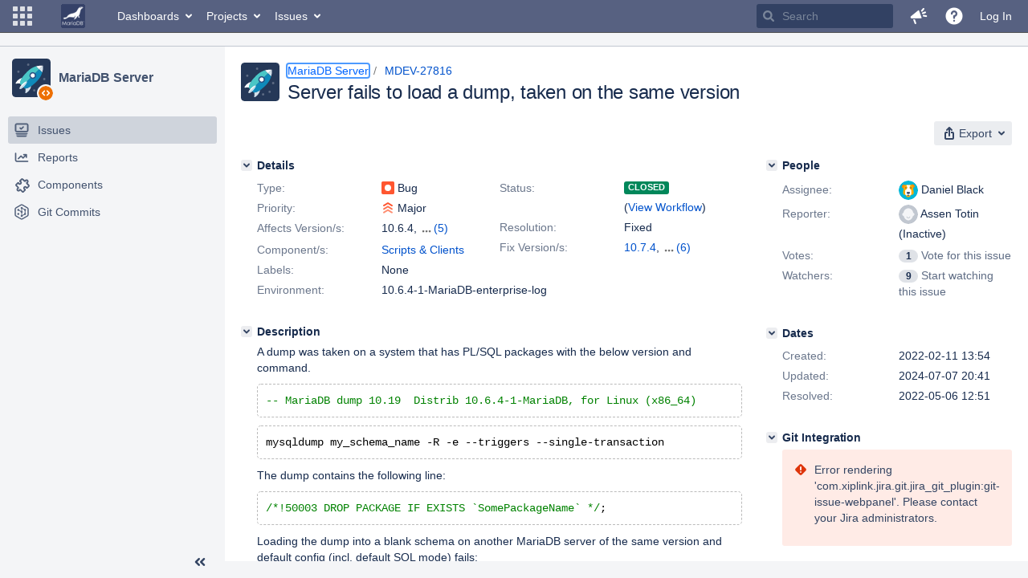

--- FILE ---
content_type: text/css
request_url: https://jira.mariadb.org/s/3ac36323ba5e4eb0af2aa7ac7211b4bb-CDN/lu2ama/820016/12ta74/d176f0986478cc64f24226b3d20c140d/_/download/contextbatch/css/com.atlassian.jira.projects.sidebar.init,-_super,-project.issue.navigator,-jira.view.issue/batch.css?jira.create.linked.issue=true
body_size: 28692
content:
/* module-key = 'com.atlassian.auiplugin:split_aui.component.sidebar', location = 'aui.component.sidebar.css' */
.aui-page-sidebar{--aui-sidebar-width:280px}.aui-page-sidebar.aui-sidebar-collapsed{--aui-sidebar-width:56px}.aui-sidebar{box-sizing:border-box;min-width:56px;position:absolute;z-index:3}.aui-sidebar.aui-sidebar-fly-out{--aui-sidebar-width:280px}.aui-page-sidebar-touch .aui-sidebar.aui-sidebar-fly-out{border-right:1px solid var(--aui-sidebar-bg-color);height:100%;position:absolute}.aui-sidebar .aui-sidebar-wrapper{box-sizing:border-box;border-right:0;border-color:var(--aui-sidebar-bg-color);background-color:var(--aui-sidebar-bg-color);display:flex;flex-direction:column;width:var(--aui-sidebar-width);position:absolute;top:0;bottom:auto}.aui-sidebar .aui-sidebar-wrapper.aui-is-docked{position:fixed;top:0;bottom:auto}.aui-page-sidebar-touch .aui-sidebar{background:var(--aui-body-background);float:left}.aui-page-sidebar-touch .aui-sidebar .aui-sidebar-wrapper{border-right:none;position:static}.aui-sidebar .aui-page-header{margin:15px 15px 0;padding-bottom:0;position:relative}.aui-sidebar .aui-page-header .aui-page-header-image{position:absolute}.aui-sidebar .aui-page-header-image,.aui-sidebar .aui-page-header-inner,.aui-sidebar .aui-page-header-main,.aui-sidebar .aui-page-header .aui-avatar{display:block}.aui-sidebar .aui-page-header-image+.aui-page-header-main{padding-left:58px}.aui-sidebar .aui-sidebar-header-large .aui-page-header-image{width:128px;margin:0 auto;position:inherit}.aui-sidebar .aui-sidebar-header-large .aui-page-header-image+.aui-page-header-main{padding-top:10px;padding-left:0}.aui-sidebar .aui-sidebar-header-large .aui-page-header-main{text-align:center}.aui-sidebar .aui-sidebar-header-large .aui-page-header-main>h1,.aui-sidebar .aui-sidebar-header-large .aui-page-header-main>h2{font-size:24px;font-weight:500;line-height:1.25;letter-spacing:-.01em;text-transform:none;padding-top:10px}.aui-sidebar .aui-sidebar-header-large .aui-page-header-main>h1:only-child,.aui-sidebar .aui-sidebar-header-large .aui-page-header-main>h2:only-child{padding-top:0}.aui-sidebar .aui-page-header-main{padding-top:4px}.aui-sidebar .aui-page-header-main>h1,.aui-sidebar .aui-page-header-main>h2{font-size:16px;font-weight:500;line-height:1.25;letter-spacing:-.006em;text-transform:none;white-space:nowrap;text-overflow:ellipsis;overflow:hidden;line-height:20px}.aui-sidebar .aui-page-header-main>h1:only-child,.aui-sidebar .aui-page-header-main>h2:only-child{line-height:48px}.aui-sidebar .aui-page-header-actions{display:none}.aui-sidebar .aui-nav-breadcrumbs>li{width:100%}.aui-sidebar .aui-sidebar-handle{background:var(--aui-page-background) url([data-uri]) 50% no-repeat;cursor:col-resize;height:100%;position:absolute;right:-10px;top:0;width:10px}.aui-sidebar .aui-sidebar-body{box-sizing:initial;flex-grow:1;overflow-y:auto}.aui-sidebar .aui-sidebar-footer{box-sizing:border-box;border-top:1px solid var(--aui-sidebar-bg-color);display:flex;flex-direction:row-reverse;flex-shrink:0;justify-content:space-between;min-height:40px;padding:5px 10px}.aui-page-sidebar-touch .aui-sidebar .aui-sidebar-footer{border-bottom:1px solid var(--aui-sidebar-bg-color);margin-top:10px}.aui-sidebar .aui-sidebar-footer .aui-button{white-space:nowrap;text-overflow:ellipsis;overflow:hidden;max-width:100%}.aui-sidebar .aui-sidebar-footer .aui-button~.aui-button{margin-left:0}.aui-sidebar .aui-sidebar-footer>.aui-sidebar-toggle{order:-1}.aui-sidebar[aria-expanded=false] .aui-sidebar-body{overflow-x:hidden}.aui-sidebar[aria-expanded=false] .aui-page-header-inner .aui-page-header-image{align-content:center;display:flex;justify-content:center;position:relative;width:auto}.aui-sidebar[aria-expanded=false] .aui-page-header{margin-left:0;margin-right:0}.aui-sidebar[aria-expanded=false] .aui-page-header .aui-avatar,.aui-sidebar[aria-expanded=false] .aui-page-header .aui-avatar .aui-avatar-inner{height:32px;width:32px}.aui-sidebar[aria-expanded=false] .aui-page-header .aui-avatar .aui-avatar-inner>img{max-height:32px;max-width:32px}.aui-sidebar[aria-expanded=false] .aui-page-header-main{display:none}.aui-sidebar[aria-expanded=false] .aui-sidebar-body{box-sizing:border-box;bottom:80px;padding:0;width:100%}.aui-sidebar[aria-expanded=false] .aui-sidebar-footer{overflow:hidden;flex-direction:column-reverse}.aui-sidebar[aria-expanded=false] .aui-sidebar-footer>.aui-sidebar-toggle>.aui-icon{transform:rotate(180deg)}.aui-sidebar[aria-expanded=false] .aui-sidebar-footer>.aui-button{padding-left:0;padding-right:0;text-align:center;text-overflow:clip;white-space:normal}.aui-sidebar[aria-expanded=false] .aui-sidebar-footer>.aui-button>.aui-button-label{display:none}.aui-sidebar.aui-is-animated .aui-sidebar-wrapper{transition:width .1s ease-in-out}.aui-sidebar.aui-is-animated .aui-sidebar-body{transition:padding-top .1s ease-in-out}.aui-page-sidebar #content+#footer,.aui-page-sidebar #content .aui-sidebar+main,.aui-page-sidebar #content .aui-sidebar+section,.aui-page-sidebar #content .aui-sidebar~[class^=aui-]{padding-left:var(--aui-sidebar-width)}.aui-page-sidebar.aui-is-animated #content+#footer,.aui-page-sidebar.aui-is-animated #content .aui-sidebar+main,.aui-page-sidebar.aui-is-animated #content .aui-sidebar+section,.aui-page-sidebar.aui-is-animated #content .aui-sidebar~[class^=aui-]{transition:padding-left .1s ease-in-out}.aui-sidebar+.aui-page-panel{border-top-width:0;margin-top:0}.aui-sidebar-section-tooltip{transition:opacity .1s ease-in-out;opacity:0}.aui-sidebar-section-tooltip .tipsy-inner{background:var(--aui-sidebar-tooltip-bg-color)}.aui-sidebar-section-tooltip .tipsy-arrow{border-right-color:var(--aui-sidebar-tooltip-bg-color)}.aui-sidebar-section-tooltip.tooltip-shown{opacity:1}.aui-sidebar-submenu .aui-navgroup .aui-sidebar-button,.aui-sidebar .aui-navgroup .aui-sidebar-button{margin-bottom:10px;margin-left:3px}.aui-sidebar-submenu .aui-navgroup .aui-sidebar-button>.aui-icon,.aui-sidebar .aui-navgroup .aui-sidebar-button>.aui-icon{margin-right:3px}.aui-sidebar-submenu .aui-nav-item-label,.aui-sidebar .aui-nav-item-label{white-space:nowrap;text-overflow:ellipsis;overflow:hidden;display:block;word-wrap:normal}.aui-sidebar-submenu .aui-navgroup-vertical .aui-nav>li>.aui-nav-item,.aui-sidebar .aui-navgroup-vertical .aui-nav>li>.aui-nav-item{border-radius:var(--aui-item-border-radius,3px);box-sizing:initial;display:block;line-height:1.42857143;padding:7px 23px 7px 7px}.aui-sidebar-submenu .aui-navgroup-vertical .aui-nav .aui-nav-item-actions,.aui-sidebar .aui-navgroup-vertical .aui-nav .aui-nav-item-actions{top:9px;height:16px;width:16px}.aui-sidebar-submenu .aui-navgroup-vertical .aui-nav .aui-nav .aui-nav-item-actions,.aui-sidebar .aui-navgroup-vertical .aui-nav .aui-nav .aui-nav-item-actions{margin-right:0}.aui-sidebar-submenu .aui-navgroup-vertical .aui-nav .aui-nav-selected>.aui-nav-item,.aui-sidebar .aui-navgroup-vertical .aui-nav .aui-nav-selected>.aui-nav-item{background-color:var(--aui-item-selected-bg);color:var(--aui-item-selected-text);font-weight:500}.aui-sidebar-submenu .aui-nav>li,.aui-sidebar .aui-nav>li{position:relative}.aui-sidebar-submenu .aui-nav>li>.aui-nav-item,.aui-sidebar .aui-nav>li>.aui-nav-item{white-space:nowrap;text-overflow:ellipsis;overflow:hidden}.aui-sidebar-submenu .aui-nav>li>.aui-nav-item>.aui-icon,.aui-sidebar .aui-nav>li>.aui-nav-item>.aui-icon{--aui-icon-size:20px;color:var(--aui-sidebar-icon-color);margin-right:10px;float:left}.aui-sidebar-submenu .aui-nav>li>.aui-nav-item>.aui-icon.aui-icon-small:before,.aui-sidebar .aui-nav>li>.aui-nav-item>.aui-icon.aui-icon-small:before{--aui-icon-size:16px}.aui-sidebar-submenu .aui-navgroup-vertical .aui-nav>li[aria-expanded]>.aui-nav-subtree-toggle,.aui-sidebar .aui-navgroup-vertical .aui-nav>li[aria-expanded]>.aui-nav-subtree-toggle{top:7px;left:7px;color:var(--aui-sidebar-toggle-icon-color)}.aui-sidebar-submenu .aui-navgroup-vertical .aui-nav>li[aria-expanded]>.aui-nav-subtree-toggle+.aui-nav-item,.aui-sidebar .aui-navgroup-vertical .aui-nav>li[aria-expanded]>.aui-nav-subtree-toggle+.aui-nav-item{padding-left:37px}.aui-sidebar-submenu .aui-navgroup-vertical .aui-nav>li[aria-expanded]>.aui-nav-subtree-toggle+.aui-nav-item>.aui-icon,.aui-sidebar .aui-navgroup-vertical .aui-nav>li[aria-expanded]>.aui-nav-subtree-toggle+.aui-nav-item>.aui-icon{display:none}.aui-sidebar-submenu .aui-navgroup-vertical .aui-nav>li[aria-expanded]>.aui-nav-subtree-toggle~.aui-nav,.aui-sidebar .aui-navgroup-vertical .aui-nav>li[aria-expanded]>.aui-nav-subtree-toggle~.aui-nav{padding-left:30px}.aui-sidebar-submenu hr,.aui-sidebar[aria-expanded=false] .aui-nav-heading,.aui-sidebar hr{display:none}.aui-sidebar[aria-expanded=false] .aui-navgroup-vertical .aui-nav>li[aria-expanded]>.aui-nav-subtree-toggle+.aui-nav-item{padding-left:0}.aui-sidebar[aria-expanded=false] .aui-navgroup-vertical .aui-nav>li[aria-expanded]>.aui-nav-subtree-toggle+.aui-nav-item>.aui-icon{display:block}.aui-sidebar[aria-expanded=false] .aui-nav-sortable>li>a:after{left:0;top:8px}.aui-sidebar[aria-expanded=false] .aui-nav-item-actions{display:none}.aui-sidebar-submenu-dialog>.aui-inline-dialog-contents{padding:10px;width:300px;max-height:812px}.aui-sidebar-submenu{position:static;background:transparent;border-right:0;width:auto}.aui-sidebar .aui-sidebar-group{margin-top:20px;margin-bottom:10px;padding:0 10px}.aui-sidebar .aui-sidebar-group .aui-nav-heading{padding:0 5px}.aui-sidebar[aria-expanded=false] .aui-sidebar-group{border-radius:var(--aui-item-border-radius,3px);box-sizing:initial;display:block;line-height:1.42857143;padding:7px 10px;background-color:var(--aui-item-bg,transparent);color:var(--aui-item-text,var(--aui-body-text));text-decoration:none;background:url([data-uri]) 50% no-repeat;cursor:pointer;height:20px;margin-left:10px;margin-right:10px;position:relative}.aui-sidebar[aria-expanded=false] .aui-sidebar-group:focus,.aui-sidebar[aria-expanded=false] .aui-sidebar-group:hover{background-color:var(--aui-item-focus-bg);color:var(--aui-item-focus-text,inherit)}.aui-sidebar[aria-expanded=false] .aui-sidebar-group.active{background-color:var(--aui-item-selected-bg);color:var(--aui-item-selected-text);font-weight:500}.aui-sidebar[aria-expanded=false] .aui-sidebar-group>.aui-nav{display:none}.aui-sidebar[aria-expanded=false] .aui-sidebar-group.aui-sidebar-group-actions,.aui-sidebar[aria-expanded=false] .aui-sidebar-group.aui-sidebar-group-tier-one{background:none;border-radius:0;cursor:auto;padding:0}.aui-sidebar[aria-expanded=false] .aui-sidebar-group-actions{margin:10px 0 15px;height:32px}.aui-sidebar[aria-expanded=false] .aui-sidebar-group-actions:after{background:url([data-uri]) no-repeat 50%;background-size:20px;border:1px solid transparent;border-radius:50%;content:"";display:block;height:32px;left:0;margin-left:11px;margin-right:11px;position:absolute;top:0;width:32px}.aui-sidebar[aria-expanded=false] .aui-sidebar-group-actions.active:after,.aui-sidebar[aria-expanded=false] .aui-sidebar-group-actions:focus:after,.aui-sidebar[aria-expanded=false] .aui-sidebar-group-actions:hover:after{background-color:var(--aui-button-default-active-bg-color);border-color:var(--aui-button-default-active-bg-color)}.aui-sidebar[aria-expanded=false] .aui-sidebar-group-tier-one{background:none;height:auto}.aui-sidebar[aria-expanded=false] .aui-sidebar-group-tier-one:after{display:none}.aui-sidebar[aria-expanded=false] .aui-sidebar-group-tier-one:focus,.aui-sidebar[aria-expanded=false] .aui-sidebar-group-tier-one:hover{background-color:initial}.aui-sidebar[aria-expanded=false] .aui-sidebar-group-tier-one .aui-nav{display:block;height:auto}.aui-sidebar[aria-expanded=false] .aui-sidebar-group-tier-one .aui-nav>li{display:block}.aui-sidebar[aria-expanded=false] .aui-sidebar-group-tier-one .aui-nav>li>.aui-nav-item{padding-left:0;padding-right:0;text-align:center}.aui-sidebar[aria-expanded=false] .aui-sidebar-group-tier-one .aui-nav>li>.aui-nav-item>.aui-icon{float:none;margin:0 auto}.aui-sidebar[aria-expanded=false] .aui-sidebar-group-tier-one .aui-nav>li>.aui-nav-item.active{background-color:var(--aui-item-selected-bg);color:var(--aui-item-selected-text);font-weight:500}.aui-sidebar[aria-expanded=false] .aui-sidebar-group-tier-one .aui-nav>li .aui-nav-item-label{border:0;clip:rect(0 0 0 0);height:1px;margin:-1px;overflow:hidden;padding:0;position:absolute;width:1px}.aui-sidebar[aria-expanded=false] .aui-sidebar-group-tier-one .aui-nav .aui-nav,.aui-sidebar[aria-expanded=false] .aui-sidebar-group-tier-one .aui-nav>li .aui-nav-item-actions,.aui-sidebar[aria-expanded=false] .aui-sidebar-group-tier-one .aui-nav>li>.aui-nav-subtree-toggle{display:none}.aui-sidebar[aria-expanded=false] .aui-sidebar-group~.aui-sidebar-group{border-top:2px solid var(--aui-border);margin-top:15px;padding-top:10px}.aui-sidebar-submenu .aui-nav>li>.aui-nav-item>.aui-badge,.aui-sidebar-submenu .aui-nav>li>.aui-nav-item>aui-badge,.aui-sidebar .aui-nav>li>.aui-nav-item>.aui-badge,.aui-sidebar .aui-nav>li>.aui-nav-item>aui-badge{background-color:var(--aui-sidebar-badge-bg-color);border-color:var(--aui-sidebar-badge-bg-color);color:var(--aui-sidebar-badge-text-color);float:right;margin-top:2px}.aui-sidebar[aria-expanded=false] .aui-nav>li>a:hover>.aui-nav-item>.aui-badge{visibility:visible}.aui-sidebar[aria-expanded=false] .aui-sidebar-group-tier-one .aui-nav>li>.aui-nav-item>.aui-badge,.aui-sidebar[aria-expanded=false] .aui-sidebar-group-tier-one .aui-nav>li>.aui-nav-item>aui-badge{border-width:2px;border-style:solid;font-size:9px;margin-top:0;padding:.2em .4em;position:absolute;right:-.5em;top:-.5em;z-index:1}
/* module-key = 'com.atlassian.jira.jira-projects-plugin:footer-styles', location = '/sidebar/footer/styles.less' */
.aui-sidebar .aui-sidebar-footer .aui-button.aui-sidebar-settings-button{height:40px;padding:7px 10px 7px 7px;display:flex;align-items:center;justify-content:center}.aui-sidebar[aria-expanded="false"] .aui-sidebar-footer .aui-button.aui-sidebar-settings-button{padding:7px 0}.aui-button.aui-button>.aui-icon+.aui-button-label{margin-left:10px;vertical-align:middle}.aui-sidebar .aui-sidebar-footer.aui-sidebar-footer{padding-bottom:5px;align-items:center}.aui-sidebar[aria-expanded="false"] .aui-sidebar-footer.aui-sidebar-footer{align-items:stretch;padding-bottom:10px}
/* module-key = 'com.atlassian.jira.jira-projects-plugin:sidebar-styles', location = '/sidebar/styles.less' */
@media print{.aui-sidebar{display:none}}body .aui-sidebar[aria-expanded="false"] .aui-sidebar-body{box-sizing:content-box}.aui-sidebar-collapsed #inline-dialog-sidebar-submenu{display:none}.aui-sidebar-collapsed #inline-dialog-sidebar-submenu .aui-inline-dialog-contents{overflow:auto}@keyframes slideIn{0%{transform:translateY(-5px);opacity:0}100%{transform:translateY(0);opacity:1}}@keyframes slideOut{0%{transform:translateY(0);opacity:1}100%{transform:translateY(5px);opacity:0}}.aui-sidebar[dimmed]{pointer-events:none}.aui-sidebar[dimmed] .aui-sidebar-wrapper::after{content:"";position:absolute;top:0;left:0;bottom:0;right:0;opacity:0.5;background-color:#ffffff}.aui-sidebar.fade-in .aui-sidebar-wrapper .aui-sidebar-body>*{animation-name:slideIn;animation-iteration-count:1;animation-timing-function:ease-out;animation-duration:0.2s}.aui-sidebar.sidebar-placeholder.fade-out .aui-sidebar-wrapper{background:transparent}.aui-sidebar.sidebar-placeholder.fade-out .aui-sidebar-wrapper .aui-sidebar-body{animation-name:slideOut;animation-iteration-count:1;animation-timing-function:ease-out;animation-duration:0.2s;opacity:0}.aui-sidebar.sidebar-placeholder .aui-sidebar-wrapper{overflow:hidden}.aui-sidebar.sidebar-placeholder .aui-sidebar-wrapper .aui-sidebar-body{background-image:url("[data-uri]");background-repeat:no-repeat;background-position:0 0;animation-name:slideIn;animation-iteration-count:1;animation-timing-function:ease-out;animation-duration:0.2s}.aui-sidebar.sidebar-placeholder[aria-expanded="false"] .aui-sidebar-wrapper .aui-sidebar-body{background-image:url("[data-uri]")}.aui-sidebar.sidebar-pending{pointer-events:none;visibility:hidden}.aui-sidebar .aui-navgroup.aui-navgroup-vertical .aui-nav>li>.aui-nav-item{display:flex;align-items:center}.aui-sidebar .aui-navgroup.aui-navgroup-vertical .aui-nav>li[aria-expanded]>.aui-nav-subtree-toggle{left:5px;top:5px;width:24px}big-pipe[unresolved]{visibility:hidden}
/* module-key = 'com.atlassian.jira.jira-projects-plugin:sidebar-styles', location = '/sidebar/common.less' */

/* module-key = 'com.atlassian.jira.jira-projects-plugin:project-page-styles', location = '/page/styles.less' */
.aui-page-header-fixed{padding:20px}.aui-page-header-fixed__legacy{padding-top:0;padding-left:0;padding-bottom:20px}.aui-page-header-fixed h1{height:29px}.aui-page-header-fixed.header-with-border{border-bottom:1px solid #c1c7d0}.aui-page-panel-content-no-table{display:inherit;width:100%}.header-with-filter{border-bottom:1px solid #c1c7d0;padding-left:10px;margin-top:-20px}.header-with-filter-adjustment{margin-top:-10px}.contains-header{padding:0}.projects-panel-inner-content{padding:20px}
/* module-key = 'com.atlassian.jira.jira-projects-plugin:navigation-styles', location = '/sidebar/navigation/styles.less' */
.sidebar-content-container .aui-sidebar-group-tier-one{margin-top:5px}.sidebar-content-container .jira-sidebar-group-with-divider__add .aui-icon.aui-icon.aui-icon.aui-icon::before{margin-top:-10px}.aui-sidebar[aria-expanded="false"] .sidebar-content-container .jira-sidebar-group-with-divider::before{border-top:2px solid #dfe1e5;content:"";display:block;left:0;pointer-events:none;position:absolute;top:-8px;width:100%}.sidebar-content-container.jira-navigation .collapsed-scope-filter-container{margin-top:10px}
/* module-key = 'com.atlassian.jira.jira-projects-plugin:sidebar-init', location = '/sidebar/header/styles.less' */
.aui-sidebar .aui-page-header-main{min-height:59px}.aui-sidebar .aui-page-header-main h1{font-weight:bold}.aui-sidebar .aui-page-header-main h1:only-child{position:relative;top:-4px}.aui-sidebar .aui-page-header-main.title-only h1{line-height:inherit}.aui-sidebar .aui-page-header-main .aui-item.project-title a{text-overflow:ellipsis;overflow:hidden;display:block;color:#42526e}.aui-sidebar .aui-page-header-main .aui-item.project-type-warning{width:20px;padding-left:0}.scope-filter>.scope-filter-create-board{border-radius:3px;display:block;margin-left:-5px;margin-right:-5px;padding:7px;color:#42526e}.scope-filter>.scope-filter-create-board:hover{background-color:#dfe1e5;text-decoration:none}.scope-filter>.scope-filter-create-board .aui-nav-item-label{display:inline;vertical-align:middle}.scope-filter>.scope-filter-create-board .icon-scope-filter-create-board{background:url("[data-uri]");margin-right:10px}.aui-dropdown2.scope-filter-list{z-index:3}.aui-dropdown2.scope-filter-list .aui-list-truncate{max-height:500px;overflow:auto}.aui-dropdown2.scope-filter-list{width:259px}.aui-scope-filter-spectrum .aui-button.aui-button-subtle{box-sizing:content-box;display:block;height:24px;margin-left:-5px;margin-right:6px;padding:6px}.aui-scope-filter-spectrum .aui-button.aui-button-subtle.active .scope-filter-icon{background:url("[data-uri]")}.aui-scope-filter-spectrum .scope-filter-icon{background:url("[data-uri]");margin-right:10px}.aui-sidebar[aria-expanded="false"] .jira-navigation .collapsed-scope-filter-container.aui-sidebar-group-actions{width:46px}.aui-sidebar[aria-expanded="false"] .jira-navigation .collapsed-scope-filter-container.aui-sidebar-group-actions::after{background:url("[data-uri]") no-repeat center center;background-color:transparent;border-color:transparent;background-size:22px;border-radius:3px;height:36px;margin-left:10px;margin-right:10px;width:34px}.aui-sidebar[aria-expanded="false"] .jira-navigation .aui-sidebar-group-actions:hover::after{background-color:#dfe1e5}.aui-page-header-main.scopeFilterContainer{min-height:0}